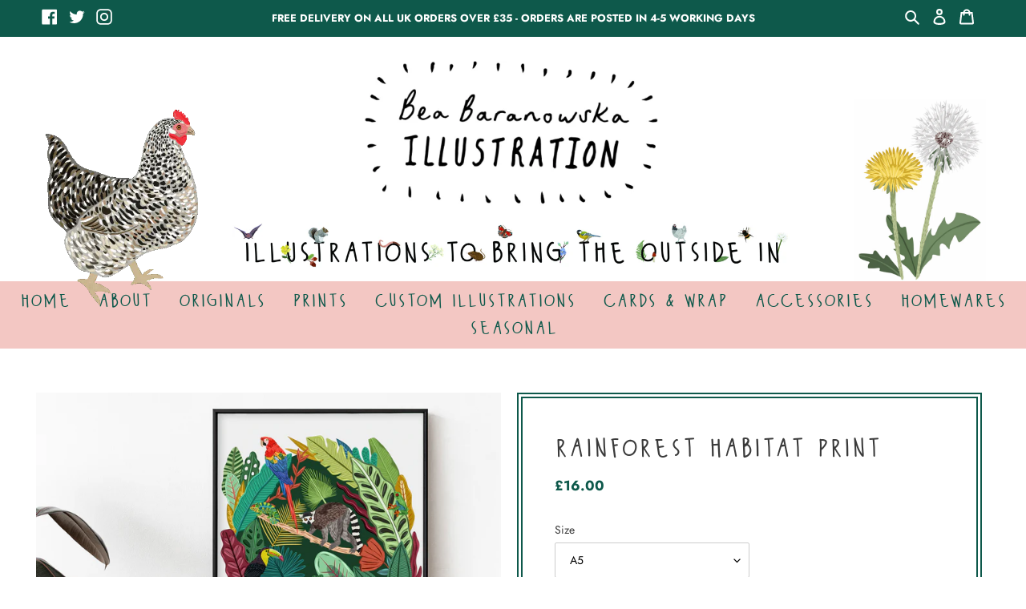

--- FILE ---
content_type: text/javascript; charset=utf-8
request_url: https://www.beabaranowska.com/products/rainforest-habitat-print.js
body_size: 600
content:
{"id":6735430352951,"title":"Rainforest Habitat Print","handle":"rainforest-habitat-print","description":"\u003cmeta charset=\"utf-8\"\u003e\u003cspan data-mce-fragment=\"1\"\u003eThis is a beautiful, high quality digital print of my original Rainforest print, taken from my 'Habitats' series. There are 12 paintings in total.\u003c\/span\u003e\u003cbr data-mce-fragment=\"1\"\u003e\u003cbr data-mce-fragment=\"1\"\u003e\u003cspan data-mce-fragment=\"1\"\u003eFeaturing a lovely selection of fauna and flora found in the Rainforest. This is the perfect gift for any nature lover.\u003c\/span\u003e\u003cbr data-mce-fragment=\"1\"\u003e\u003cbr data-mce-fragment=\"1\"\u003e\u003cspan data-mce-fragment=\"1\"\u003eIt is printed onto lovely 280gsm paper, that enhances all the original colours of the print. This print is available in three standard A sizes so that it can be easily mounted or framed by you.\u003c\/span\u003e\u003cbr data-mce-fragment=\"1\"\u003e\u003cbr data-mce-fragment=\"1\"\u003e\u003cspan data-mce-fragment=\"1\"\u003eDimensions:\u003c\/span\u003e\u003cbr data-mce-fragment=\"1\"\u003e\u003cbr data-mce-fragment=\"1\"\u003e\u003cspan data-mce-fragment=\"1\"\u003eA5: (W)14.8 x (H) 21 cm.\u003c\/span\u003e\u003cbr data-mce-fragment=\"1\"\u003e\u003cspan data-mce-fragment=\"1\"\u003eA4: (W)21 x (H)29.7 cm.\u003c\/span\u003e\u003cbr data-mce-fragment=\"1\"\u003e\u003cspan data-mce-fragment=\"1\"\u003eA3: (W)29.7 x (H)42 cm.\u003c\/span\u003e\u003cbr data-mce-fragment=\"1\"\u003e\u003cbr data-mce-fragment=\"1\"\u003e\u003cspan data-mce-fragment=\"1\"\u003eEach print will be packaged in a 100% biodegradable protective cello sleeve and posted out in a hard backed envelope to keep them nice and safe on their journey to you! Please allow at least 4-5 days from purchase for the print to reach you. They will each be printed to order, but will be worth the wait!\u003c\/span\u003e\u003cbr data-mce-fragment=\"1\"\u003e\u003cbr data-mce-fragment=\"1\"\u003e\u003cspan data-mce-fragment=\"1\"\u003eFrame not included.\u003c\/span\u003e","published_at":"2022-11-23T15:13:34+00:00","created_at":"2022-11-23T15:13:33+00:00","vendor":"Bea Baranowska Illustration","type":"Print","tags":["habitats","Prints"],"price":1600,"price_min":1600,"price_max":2400,"available":true,"price_varies":true,"compare_at_price":null,"compare_at_price_min":0,"compare_at_price_max":0,"compare_at_price_varies":false,"variants":[{"id":40027879342135,"title":"A5","option1":"A5","option2":null,"option3":null,"sku":"","requires_shipping":true,"taxable":true,"featured_image":null,"available":true,"name":"Rainforest Habitat Print - A5","public_title":"A5","options":["A5"],"price":1600,"weight":0,"compare_at_price":null,"inventory_management":"shopify","barcode":"","requires_selling_plan":false,"selling_plan_allocations":[]},{"id":40027879374903,"title":"A4","option1":"A4","option2":null,"option3":null,"sku":"","requires_shipping":true,"taxable":true,"featured_image":null,"available":true,"name":"Rainforest Habitat Print - A4","public_title":"A4","options":["A4"],"price":1800,"weight":0,"compare_at_price":null,"inventory_management":"shopify","barcode":"","requires_selling_plan":false,"selling_plan_allocations":[]},{"id":40027879407671,"title":"A3","option1":"A3","option2":null,"option3":null,"sku":"","requires_shipping":true,"taxable":true,"featured_image":null,"available":true,"name":"Rainforest Habitat Print - A3","public_title":"A3","options":["A3"],"price":2400,"weight":0,"compare_at_price":null,"inventory_management":"shopify","barcode":"","requires_selling_plan":false,"selling_plan_allocations":[]}],"images":["\/\/cdn.shopify.com\/s\/files\/1\/0264\/4154\/7831\/products\/RAINFORESTPRINT.jpg?v=1669216415","\/\/cdn.shopify.com\/s\/files\/1\/0264\/4154\/7831\/products\/ScreenShot2022-11-23at10.23.33.png?v=1669216415","\/\/cdn.shopify.com\/s\/files\/1\/0264\/4154\/7831\/products\/ScreenShot2022-11-23at10.41.13.png?v=1669216415","\/\/cdn.shopify.com\/s\/files\/1\/0264\/4154\/7831\/products\/SETOF3TWO_7fed269d-5659-4547-a4c1-24f445553bc8.jpg?v=1669216416"],"featured_image":"\/\/cdn.shopify.com\/s\/files\/1\/0264\/4154\/7831\/products\/RAINFORESTPRINT.jpg?v=1669216415","options":[{"name":"Size","position":1,"values":["A5","A4","A3"]}],"url":"\/products\/rainforest-habitat-print","media":[{"alt":null,"id":22040784470071,"position":1,"preview_image":{"aspect_ratio":1.286,"height":2592,"width":3333,"src":"https:\/\/cdn.shopify.com\/s\/files\/1\/0264\/4154\/7831\/products\/RAINFORESTPRINT.jpg?v=1669216415"},"aspect_ratio":1.286,"height":2592,"media_type":"image","src":"https:\/\/cdn.shopify.com\/s\/files\/1\/0264\/4154\/7831\/products\/RAINFORESTPRINT.jpg?v=1669216415","width":3333},{"alt":null,"id":22040784502839,"position":2,"preview_image":{"aspect_ratio":1.066,"height":1039,"width":1108,"src":"https:\/\/cdn.shopify.com\/s\/files\/1\/0264\/4154\/7831\/products\/ScreenShot2022-11-23at10.23.33.png?v=1669216415"},"aspect_ratio":1.066,"height":1039,"media_type":"image","src":"https:\/\/cdn.shopify.com\/s\/files\/1\/0264\/4154\/7831\/products\/ScreenShot2022-11-23at10.23.33.png?v=1669216415","width":1108},{"alt":null,"id":22040784535607,"position":3,"preview_image":{"aspect_ratio":1.305,"height":1159,"width":1513,"src":"https:\/\/cdn.shopify.com\/s\/files\/1\/0264\/4154\/7831\/products\/ScreenShot2022-11-23at10.41.13.png?v=1669216415"},"aspect_ratio":1.305,"height":1159,"media_type":"image","src":"https:\/\/cdn.shopify.com\/s\/files\/1\/0264\/4154\/7831\/products\/ScreenShot2022-11-23at10.41.13.png?v=1669216415","width":1513},{"alt":null,"id":22040784568375,"position":4,"preview_image":{"aspect_ratio":1.25,"height":3200,"width":4000,"src":"https:\/\/cdn.shopify.com\/s\/files\/1\/0264\/4154\/7831\/products\/SETOF3TWO_7fed269d-5659-4547-a4c1-24f445553bc8.jpg?v=1669216416"},"aspect_ratio":1.25,"height":3200,"media_type":"image","src":"https:\/\/cdn.shopify.com\/s\/files\/1\/0264\/4154\/7831\/products\/SETOF3TWO_7fed269d-5659-4547-a4c1-24f445553bc8.jpg?v=1669216416","width":4000}],"requires_selling_plan":false,"selling_plan_groups":[]}

--- FILE ---
content_type: text/javascript; charset=utf-8
request_url: https://www.beabaranowska.com/products/rainforest-habitat-print.js
body_size: 783
content:
{"id":6735430352951,"title":"Rainforest Habitat Print","handle":"rainforest-habitat-print","description":"\u003cmeta charset=\"utf-8\"\u003e\u003cspan data-mce-fragment=\"1\"\u003eThis is a beautiful, high quality digital print of my original Rainforest print, taken from my 'Habitats' series. There are 12 paintings in total.\u003c\/span\u003e\u003cbr data-mce-fragment=\"1\"\u003e\u003cbr data-mce-fragment=\"1\"\u003e\u003cspan data-mce-fragment=\"1\"\u003eFeaturing a lovely selection of fauna and flora found in the Rainforest. This is the perfect gift for any nature lover.\u003c\/span\u003e\u003cbr data-mce-fragment=\"1\"\u003e\u003cbr data-mce-fragment=\"1\"\u003e\u003cspan data-mce-fragment=\"1\"\u003eIt is printed onto lovely 280gsm paper, that enhances all the original colours of the print. This print is available in three standard A sizes so that it can be easily mounted or framed by you.\u003c\/span\u003e\u003cbr data-mce-fragment=\"1\"\u003e\u003cbr data-mce-fragment=\"1\"\u003e\u003cspan data-mce-fragment=\"1\"\u003eDimensions:\u003c\/span\u003e\u003cbr data-mce-fragment=\"1\"\u003e\u003cbr data-mce-fragment=\"1\"\u003e\u003cspan data-mce-fragment=\"1\"\u003eA5: (W)14.8 x (H) 21 cm.\u003c\/span\u003e\u003cbr data-mce-fragment=\"1\"\u003e\u003cspan data-mce-fragment=\"1\"\u003eA4: (W)21 x (H)29.7 cm.\u003c\/span\u003e\u003cbr data-mce-fragment=\"1\"\u003e\u003cspan data-mce-fragment=\"1\"\u003eA3: (W)29.7 x (H)42 cm.\u003c\/span\u003e\u003cbr data-mce-fragment=\"1\"\u003e\u003cbr data-mce-fragment=\"1\"\u003e\u003cspan data-mce-fragment=\"1\"\u003eEach print will be packaged in a 100% biodegradable protective cello sleeve and posted out in a hard backed envelope to keep them nice and safe on their journey to you! Please allow at least 4-5 days from purchase for the print to reach you. They will each be printed to order, but will be worth the wait!\u003c\/span\u003e\u003cbr data-mce-fragment=\"1\"\u003e\u003cbr data-mce-fragment=\"1\"\u003e\u003cspan data-mce-fragment=\"1\"\u003eFrame not included.\u003c\/span\u003e","published_at":"2022-11-23T15:13:34+00:00","created_at":"2022-11-23T15:13:33+00:00","vendor":"Bea Baranowska Illustration","type":"Print","tags":["habitats","Prints"],"price":1600,"price_min":1600,"price_max":2400,"available":true,"price_varies":true,"compare_at_price":null,"compare_at_price_min":0,"compare_at_price_max":0,"compare_at_price_varies":false,"variants":[{"id":40027879342135,"title":"A5","option1":"A5","option2":null,"option3":null,"sku":"","requires_shipping":true,"taxable":true,"featured_image":null,"available":true,"name":"Rainforest Habitat Print - A5","public_title":"A5","options":["A5"],"price":1600,"weight":0,"compare_at_price":null,"inventory_management":"shopify","barcode":"","requires_selling_plan":false,"selling_plan_allocations":[]},{"id":40027879374903,"title":"A4","option1":"A4","option2":null,"option3":null,"sku":"","requires_shipping":true,"taxable":true,"featured_image":null,"available":true,"name":"Rainforest Habitat Print - A4","public_title":"A4","options":["A4"],"price":1800,"weight":0,"compare_at_price":null,"inventory_management":"shopify","barcode":"","requires_selling_plan":false,"selling_plan_allocations":[]},{"id":40027879407671,"title":"A3","option1":"A3","option2":null,"option3":null,"sku":"","requires_shipping":true,"taxable":true,"featured_image":null,"available":true,"name":"Rainforest Habitat Print - A3","public_title":"A3","options":["A3"],"price":2400,"weight":0,"compare_at_price":null,"inventory_management":"shopify","barcode":"","requires_selling_plan":false,"selling_plan_allocations":[]}],"images":["\/\/cdn.shopify.com\/s\/files\/1\/0264\/4154\/7831\/products\/RAINFORESTPRINT.jpg?v=1669216415","\/\/cdn.shopify.com\/s\/files\/1\/0264\/4154\/7831\/products\/ScreenShot2022-11-23at10.23.33.png?v=1669216415","\/\/cdn.shopify.com\/s\/files\/1\/0264\/4154\/7831\/products\/ScreenShot2022-11-23at10.41.13.png?v=1669216415","\/\/cdn.shopify.com\/s\/files\/1\/0264\/4154\/7831\/products\/SETOF3TWO_7fed269d-5659-4547-a4c1-24f445553bc8.jpg?v=1669216416"],"featured_image":"\/\/cdn.shopify.com\/s\/files\/1\/0264\/4154\/7831\/products\/RAINFORESTPRINT.jpg?v=1669216415","options":[{"name":"Size","position":1,"values":["A5","A4","A3"]}],"url":"\/products\/rainforest-habitat-print","media":[{"alt":null,"id":22040784470071,"position":1,"preview_image":{"aspect_ratio":1.286,"height":2592,"width":3333,"src":"https:\/\/cdn.shopify.com\/s\/files\/1\/0264\/4154\/7831\/products\/RAINFORESTPRINT.jpg?v=1669216415"},"aspect_ratio":1.286,"height":2592,"media_type":"image","src":"https:\/\/cdn.shopify.com\/s\/files\/1\/0264\/4154\/7831\/products\/RAINFORESTPRINT.jpg?v=1669216415","width":3333},{"alt":null,"id":22040784502839,"position":2,"preview_image":{"aspect_ratio":1.066,"height":1039,"width":1108,"src":"https:\/\/cdn.shopify.com\/s\/files\/1\/0264\/4154\/7831\/products\/ScreenShot2022-11-23at10.23.33.png?v=1669216415"},"aspect_ratio":1.066,"height":1039,"media_type":"image","src":"https:\/\/cdn.shopify.com\/s\/files\/1\/0264\/4154\/7831\/products\/ScreenShot2022-11-23at10.23.33.png?v=1669216415","width":1108},{"alt":null,"id":22040784535607,"position":3,"preview_image":{"aspect_ratio":1.305,"height":1159,"width":1513,"src":"https:\/\/cdn.shopify.com\/s\/files\/1\/0264\/4154\/7831\/products\/ScreenShot2022-11-23at10.41.13.png?v=1669216415"},"aspect_ratio":1.305,"height":1159,"media_type":"image","src":"https:\/\/cdn.shopify.com\/s\/files\/1\/0264\/4154\/7831\/products\/ScreenShot2022-11-23at10.41.13.png?v=1669216415","width":1513},{"alt":null,"id":22040784568375,"position":4,"preview_image":{"aspect_ratio":1.25,"height":3200,"width":4000,"src":"https:\/\/cdn.shopify.com\/s\/files\/1\/0264\/4154\/7831\/products\/SETOF3TWO_7fed269d-5659-4547-a4c1-24f445553bc8.jpg?v=1669216416"},"aspect_ratio":1.25,"height":3200,"media_type":"image","src":"https:\/\/cdn.shopify.com\/s\/files\/1\/0264\/4154\/7831\/products\/SETOF3TWO_7fed269d-5659-4547-a4c1-24f445553bc8.jpg?v=1669216416","width":4000}],"requires_selling_plan":false,"selling_plan_groups":[]}